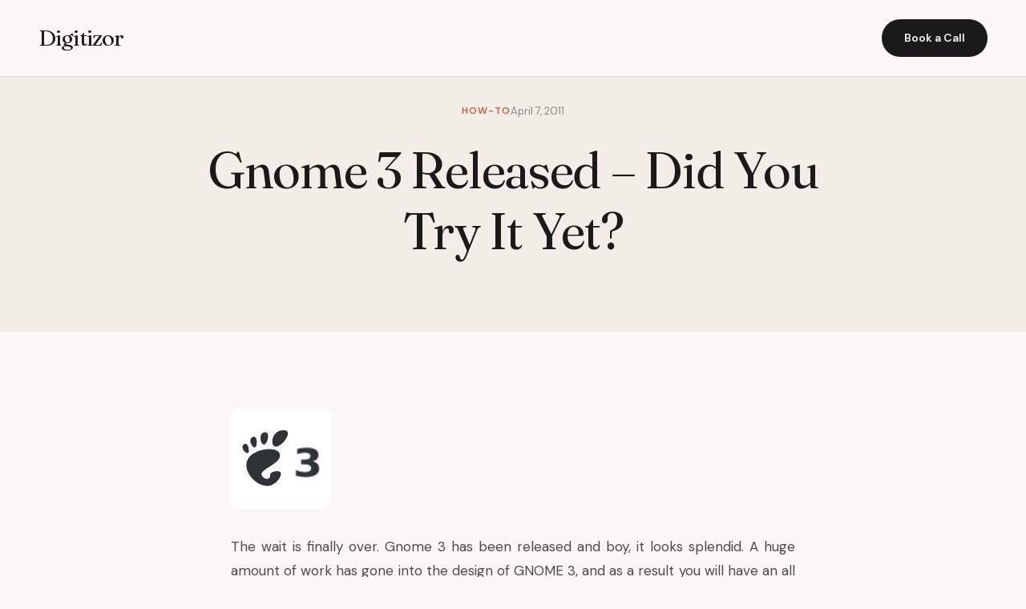

--- FILE ---
content_type: text/html; charset=UTF-8
request_url: https://digitizor.com/gnome3-released/
body_size: 8694
content:
<!DOCTYPE html><html lang="en-US" prefix="og: https://ogp.me/ns#"><head><meta charset="UTF-8"><meta name="viewport" content="width=device-width, initial-scale=1.0"><title>Gnome 3 Released - Did You Try It Yet? - Digitizor</title><meta name="description" content="The wait is finally over. Gnome 3 has been released and boy, it looks splendid. A huge amount of work has gone into the design of GNOME 3, and as a result you"/><meta name="robots" content="index, follow, max-snippet:-1, max-video-preview:-1, max-image-preview:large"/><link rel="canonical" href="https://digitizor.com/gnome3-released/" /><meta property="og:locale" content="en_US" /><meta property="og:type" content="article" /><meta property="og:title" content="Gnome 3 Released - Did You Try It Yet? - Digitizor" /><meta property="og:description" content="The wait is finally over. Gnome 3 has been released and boy, it looks splendid. A huge amount of work has gone into the design of GNOME 3, and as a result you" /><meta property="og:url" content="https://digitizor.com/gnome3-released/" /><meta property="og:site_name" content="Digitizor" /><meta property="article:tag" content="Fedora" /><meta property="article:tag" content="gnome" /><meta property="article:tag" content="gnome 3" /><meta property="article:tag" content="install" /><meta property="article:tag" content="livecd" /><meta property="article:tag" content="OpenSUSE" /><meta property="article:tag" content="ubuntu" /><meta property="article:section" content="How-To" /><meta property="og:updated_time" content="2011-05-31T15:39:06+05:30" /><meta property="og:image" content="https://digitizor.com/wp-content/uploads/2011/04/search-big.jpg" /><meta property="og:image:secure_url" content="https://digitizor.com/wp-content/uploads/2011/04/search-big.jpg" /><meta property="og:image:width" content="1280" /><meta property="og:image:height" content="800" /><meta property="og:image:alt" content="Gnome 3" /><meta property="og:image:type" content="image/jpeg" /><meta property="article:published_time" content="2011-04-07T12:53:19+05:30" /><meta property="article:modified_time" content="2011-05-31T15:39:06+05:30" /><meta name="twitter:card" content="summary_large_image" /><meta name="twitter:title" content="Gnome 3 Released - Did You Try It Yet? - Digitizor" /><meta name="twitter:description" content="The wait is finally over. Gnome 3 has been released and boy, it looks splendid. A huge amount of work has gone into the design of GNOME 3, and as a result you" /><meta name="twitter:image" content="https://digitizor.com/wp-content/uploads/2011/04/search-big.jpg" /><meta name="twitter:label1" content="Written by" /><meta name="twitter:data1" content="Debjit" /><meta name="twitter:label2" content="Time to read" /><meta name="twitter:data2" content="1 minute" /> <script type="application/ld+json" class="rank-math-schema-pro">{"@context":"https://schema.org","@graph":[{"@type":["Person","Organization"],"@id":"https://digitizor.com/#person","name":"Digitizor"},{"@type":"WebSite","@id":"https://digitizor.com/#website","url":"https://digitizor.com","name":"Digitizor","publisher":{"@id":"https://digitizor.com/#person"},"inLanguage":"en-US"},{"@type":"ImageObject","@id":"https://digitizor.com/wp-content/uploads/2011/04/gnome3logo.jpg","url":"https://digitizor.com/wp-content/uploads/2011/04/gnome3logo.jpg","width":"125","height":"125","caption":"Gnome 3 Logo Gnome3","inLanguage":"en-US"},{"@type":"WebPage","@id":"https://digitizor.com/gnome3-released/#webpage","url":"https://digitizor.com/gnome3-released/","name":"Gnome 3 Released - Did You Try It Yet? - Digitizor","datePublished":"2011-04-07T12:53:19+05:30","dateModified":"2011-05-31T15:39:06+05:30","isPartOf":{"@id":"https://digitizor.com/#website"},"primaryImageOfPage":{"@id":"https://digitizor.com/wp-content/uploads/2011/04/gnome3logo.jpg"},"inLanguage":"en-US"},{"@type":"Person","@id":"https://digitizor.com/author/dkd903/","name":"Debjit","url":"https://digitizor.com/author/dkd903/","image":{"@type":"ImageObject","@id":"https://secure.gravatar.com/avatar/fd38ccfb81e4c53748198367f0f617e7bf337ba485bdbe6ceff53f48f680e812?s=96&amp;d=identicon&amp;r=g","url":"https://secure.gravatar.com/avatar/fd38ccfb81e4c53748198367f0f617e7bf337ba485bdbe6ceff53f48f680e812?s=96&amp;d=identicon&amp;r=g","caption":"Debjit","inLanguage":"en-US"},"sameAs":["http://digitizor.com"]},{"@type":"BlogPosting","headline":"Gnome 3 Released - Did You Try It Yet? - Digitizor","datePublished":"2011-04-07T12:53:19+05:30","dateModified":"2011-05-31T15:39:06+05:30","articleSection":"How-To, Linux","author":{"@id":"https://digitizor.com/author/dkd903/","name":"Debjit"},"publisher":{"@id":"https://digitizor.com/#person"},"description":"The wait is finally over. Gnome 3 has been released and boy, it looks splendid. A huge amount of work has gone into the design of GNOME 3, and as a result you","name":"Gnome 3 Released - Did You Try It Yet? - Digitizor","@id":"https://digitizor.com/gnome3-released/#richSnippet","isPartOf":{"@id":"https://digitizor.com/gnome3-released/#webpage"},"image":{"@id":"https://digitizor.com/wp-content/uploads/2011/04/gnome3logo.jpg"},"inLanguage":"en-US","mainEntityOfPage":{"@id":"https://digitizor.com/gnome3-released/#webpage"}}]}</script> <link rel='dns-prefetch' href='//fonts.googleapis.com' /><link rel="alternate" type="application/rss+xml" title="Digitizor &raquo; Gnome 3 Released &#8211; Did You Try It Yet? Comments Feed" href="https://digitizor.com/gnome3-released/feed/" /><link rel="alternate" title="oEmbed (JSON)" type="application/json+oembed" href="https://digitizor.com/wp-json/oembed/1.0/embed?url=https%3A%2F%2Fdigitizor.com%2Fgnome3-released%2F" /><link rel="alternate" title="oEmbed (XML)" type="text/xml+oembed" href="https://digitizor.com/wp-json/oembed/1.0/embed?url=https%3A%2F%2Fdigitizor.com%2Fgnome3-released%2F&#038;format=xml" /><style id='wp-img-auto-sizes-contain-inline-css'>img:is([sizes=auto i],[sizes^="auto," i]){contain-intrinsic-size:3000px 1500px}
/*# sourceURL=wp-img-auto-sizes-contain-inline-css */</style><link rel='stylesheet' id='genesis-blocks-style-css-css' href='https://digitizor.com/wp-content/cache/autoptimize/autoptimize_single_1c85fb853a400b4ce9ed8aef8f4aa44a.php?ver=1764979401' media='all' /><style id='wp-emoji-styles-inline-css'>img.wp-smiley, img.emoji {
		display: inline !important;
		border: none !important;
		box-shadow: none !important;
		height: 1em !important;
		width: 1em !important;
		margin: 0 0.07em !important;
		vertical-align: -0.1em !important;
		background: none !important;
		padding: 0 !important;
	}
/*# sourceURL=wp-emoji-styles-inline-css */</style><style id='wp-block-library-inline-css'>:root{--wp-block-synced-color:#7a00df;--wp-block-synced-color--rgb:122,0,223;--wp-bound-block-color:var(--wp-block-synced-color);--wp-editor-canvas-background:#ddd;--wp-admin-theme-color:#007cba;--wp-admin-theme-color--rgb:0,124,186;--wp-admin-theme-color-darker-10:#006ba1;--wp-admin-theme-color-darker-10--rgb:0,107,160.5;--wp-admin-theme-color-darker-20:#005a87;--wp-admin-theme-color-darker-20--rgb:0,90,135;--wp-admin-border-width-focus:2px}@media (min-resolution:192dpi){:root{--wp-admin-border-width-focus:1.5px}}.wp-element-button{cursor:pointer}:root .has-very-light-gray-background-color{background-color:#eee}:root .has-very-dark-gray-background-color{background-color:#313131}:root .has-very-light-gray-color{color:#eee}:root .has-very-dark-gray-color{color:#313131}:root .has-vivid-green-cyan-to-vivid-cyan-blue-gradient-background{background:linear-gradient(135deg,#00d084,#0693e3)}:root .has-purple-crush-gradient-background{background:linear-gradient(135deg,#34e2e4,#4721fb 50%,#ab1dfe)}:root .has-hazy-dawn-gradient-background{background:linear-gradient(135deg,#faaca8,#dad0ec)}:root .has-subdued-olive-gradient-background{background:linear-gradient(135deg,#fafae1,#67a671)}:root .has-atomic-cream-gradient-background{background:linear-gradient(135deg,#fdd79a,#004a59)}:root .has-nightshade-gradient-background{background:linear-gradient(135deg,#330968,#31cdcf)}:root .has-midnight-gradient-background{background:linear-gradient(135deg,#020381,#2874fc)}:root{--wp--preset--font-size--normal:16px;--wp--preset--font-size--huge:42px}.has-regular-font-size{font-size:1em}.has-larger-font-size{font-size:2.625em}.has-normal-font-size{font-size:var(--wp--preset--font-size--normal)}.has-huge-font-size{font-size:var(--wp--preset--font-size--huge)}.has-text-align-center{text-align:center}.has-text-align-left{text-align:left}.has-text-align-right{text-align:right}.has-fit-text{white-space:nowrap!important}#end-resizable-editor-section{display:none}.aligncenter{clear:both}.items-justified-left{justify-content:flex-start}.items-justified-center{justify-content:center}.items-justified-right{justify-content:flex-end}.items-justified-space-between{justify-content:space-between}.screen-reader-text{border:0;clip-path:inset(50%);height:1px;margin:-1px;overflow:hidden;padding:0;position:absolute;width:1px;word-wrap:normal!important}.screen-reader-text:focus{background-color:#ddd;clip-path:none;color:#444;display:block;font-size:1em;height:auto;left:5px;line-height:normal;padding:15px 23px 14px;text-decoration:none;top:5px;width:auto;z-index:100000}html :where(.has-border-color){border-style:solid}html :where([style*=border-top-color]){border-top-style:solid}html :where([style*=border-right-color]){border-right-style:solid}html :where([style*=border-bottom-color]){border-bottom-style:solid}html :where([style*=border-left-color]){border-left-style:solid}html :where([style*=border-width]){border-style:solid}html :where([style*=border-top-width]){border-top-style:solid}html :where([style*=border-right-width]){border-right-style:solid}html :where([style*=border-bottom-width]){border-bottom-style:solid}html :where([style*=border-left-width]){border-left-style:solid}html :where(img[class*=wp-image-]){height:auto;max-width:100%}:where(figure){margin:0 0 1em}html :where(.is-position-sticky){--wp-admin--admin-bar--position-offset:var(--wp-admin--admin-bar--height,0px)}@media screen and (max-width:600px){html :where(.is-position-sticky){--wp-admin--admin-bar--position-offset:0px}}

/*# sourceURL=wp-block-library-inline-css */</style><style id='global-styles-inline-css'>:root{--wp--preset--aspect-ratio--square: 1;--wp--preset--aspect-ratio--4-3: 4/3;--wp--preset--aspect-ratio--3-4: 3/4;--wp--preset--aspect-ratio--3-2: 3/2;--wp--preset--aspect-ratio--2-3: 2/3;--wp--preset--aspect-ratio--16-9: 16/9;--wp--preset--aspect-ratio--9-16: 9/16;--wp--preset--color--black: #000000;--wp--preset--color--cyan-bluish-gray: #abb8c3;--wp--preset--color--white: #ffffff;--wp--preset--color--pale-pink: #f78da7;--wp--preset--color--vivid-red: #cf2e2e;--wp--preset--color--luminous-vivid-orange: #ff6900;--wp--preset--color--luminous-vivid-amber: #fcb900;--wp--preset--color--light-green-cyan: #7bdcb5;--wp--preset--color--vivid-green-cyan: #00d084;--wp--preset--color--pale-cyan-blue: #8ed1fc;--wp--preset--color--vivid-cyan-blue: #0693e3;--wp--preset--color--vivid-purple: #9b51e0;--wp--preset--gradient--vivid-cyan-blue-to-vivid-purple: linear-gradient(135deg,rgb(6,147,227) 0%,rgb(155,81,224) 100%);--wp--preset--gradient--light-green-cyan-to-vivid-green-cyan: linear-gradient(135deg,rgb(122,220,180) 0%,rgb(0,208,130) 100%);--wp--preset--gradient--luminous-vivid-amber-to-luminous-vivid-orange: linear-gradient(135deg,rgb(252,185,0) 0%,rgb(255,105,0) 100%);--wp--preset--gradient--luminous-vivid-orange-to-vivid-red: linear-gradient(135deg,rgb(255,105,0) 0%,rgb(207,46,46) 100%);--wp--preset--gradient--very-light-gray-to-cyan-bluish-gray: linear-gradient(135deg,rgb(238,238,238) 0%,rgb(169,184,195) 100%);--wp--preset--gradient--cool-to-warm-spectrum: linear-gradient(135deg,rgb(74,234,220) 0%,rgb(151,120,209) 20%,rgb(207,42,186) 40%,rgb(238,44,130) 60%,rgb(251,105,98) 80%,rgb(254,248,76) 100%);--wp--preset--gradient--blush-light-purple: linear-gradient(135deg,rgb(255,206,236) 0%,rgb(152,150,240) 100%);--wp--preset--gradient--blush-bordeaux: linear-gradient(135deg,rgb(254,205,165) 0%,rgb(254,45,45) 50%,rgb(107,0,62) 100%);--wp--preset--gradient--luminous-dusk: linear-gradient(135deg,rgb(255,203,112) 0%,rgb(199,81,192) 50%,rgb(65,88,208) 100%);--wp--preset--gradient--pale-ocean: linear-gradient(135deg,rgb(255,245,203) 0%,rgb(182,227,212) 50%,rgb(51,167,181) 100%);--wp--preset--gradient--electric-grass: linear-gradient(135deg,rgb(202,248,128) 0%,rgb(113,206,126) 100%);--wp--preset--gradient--midnight: linear-gradient(135deg,rgb(2,3,129) 0%,rgb(40,116,252) 100%);--wp--preset--font-size--small: 13px;--wp--preset--font-size--medium: 20px;--wp--preset--font-size--large: 36px;--wp--preset--font-size--x-large: 42px;--wp--preset--spacing--20: 0.44rem;--wp--preset--spacing--30: 0.67rem;--wp--preset--spacing--40: 1rem;--wp--preset--spacing--50: 1.5rem;--wp--preset--spacing--60: 2.25rem;--wp--preset--spacing--70: 3.38rem;--wp--preset--spacing--80: 5.06rem;--wp--preset--shadow--natural: 6px 6px 9px rgba(0, 0, 0, 0.2);--wp--preset--shadow--deep: 12px 12px 50px rgba(0, 0, 0, 0.4);--wp--preset--shadow--sharp: 6px 6px 0px rgba(0, 0, 0, 0.2);--wp--preset--shadow--outlined: 6px 6px 0px -3px rgb(255, 255, 255), 6px 6px rgb(0, 0, 0);--wp--preset--shadow--crisp: 6px 6px 0px rgb(0, 0, 0);}:where(.is-layout-flex){gap: 0.5em;}:where(.is-layout-grid){gap: 0.5em;}body .is-layout-flex{display: flex;}.is-layout-flex{flex-wrap: wrap;align-items: center;}.is-layout-flex > :is(*, div){margin: 0;}body .is-layout-grid{display: grid;}.is-layout-grid > :is(*, div){margin: 0;}:where(.wp-block-columns.is-layout-flex){gap: 2em;}:where(.wp-block-columns.is-layout-grid){gap: 2em;}:where(.wp-block-post-template.is-layout-flex){gap: 1.25em;}:where(.wp-block-post-template.is-layout-grid){gap: 1.25em;}.has-black-color{color: var(--wp--preset--color--black) !important;}.has-cyan-bluish-gray-color{color: var(--wp--preset--color--cyan-bluish-gray) !important;}.has-white-color{color: var(--wp--preset--color--white) !important;}.has-pale-pink-color{color: var(--wp--preset--color--pale-pink) !important;}.has-vivid-red-color{color: var(--wp--preset--color--vivid-red) !important;}.has-luminous-vivid-orange-color{color: var(--wp--preset--color--luminous-vivid-orange) !important;}.has-luminous-vivid-amber-color{color: var(--wp--preset--color--luminous-vivid-amber) !important;}.has-light-green-cyan-color{color: var(--wp--preset--color--light-green-cyan) !important;}.has-vivid-green-cyan-color{color: var(--wp--preset--color--vivid-green-cyan) !important;}.has-pale-cyan-blue-color{color: var(--wp--preset--color--pale-cyan-blue) !important;}.has-vivid-cyan-blue-color{color: var(--wp--preset--color--vivid-cyan-blue) !important;}.has-vivid-purple-color{color: var(--wp--preset--color--vivid-purple) !important;}.has-black-background-color{background-color: var(--wp--preset--color--black) !important;}.has-cyan-bluish-gray-background-color{background-color: var(--wp--preset--color--cyan-bluish-gray) !important;}.has-white-background-color{background-color: var(--wp--preset--color--white) !important;}.has-pale-pink-background-color{background-color: var(--wp--preset--color--pale-pink) !important;}.has-vivid-red-background-color{background-color: var(--wp--preset--color--vivid-red) !important;}.has-luminous-vivid-orange-background-color{background-color: var(--wp--preset--color--luminous-vivid-orange) !important;}.has-luminous-vivid-amber-background-color{background-color: var(--wp--preset--color--luminous-vivid-amber) !important;}.has-light-green-cyan-background-color{background-color: var(--wp--preset--color--light-green-cyan) !important;}.has-vivid-green-cyan-background-color{background-color: var(--wp--preset--color--vivid-green-cyan) !important;}.has-pale-cyan-blue-background-color{background-color: var(--wp--preset--color--pale-cyan-blue) !important;}.has-vivid-cyan-blue-background-color{background-color: var(--wp--preset--color--vivid-cyan-blue) !important;}.has-vivid-purple-background-color{background-color: var(--wp--preset--color--vivid-purple) !important;}.has-black-border-color{border-color: var(--wp--preset--color--black) !important;}.has-cyan-bluish-gray-border-color{border-color: var(--wp--preset--color--cyan-bluish-gray) !important;}.has-white-border-color{border-color: var(--wp--preset--color--white) !important;}.has-pale-pink-border-color{border-color: var(--wp--preset--color--pale-pink) !important;}.has-vivid-red-border-color{border-color: var(--wp--preset--color--vivid-red) !important;}.has-luminous-vivid-orange-border-color{border-color: var(--wp--preset--color--luminous-vivid-orange) !important;}.has-luminous-vivid-amber-border-color{border-color: var(--wp--preset--color--luminous-vivid-amber) !important;}.has-light-green-cyan-border-color{border-color: var(--wp--preset--color--light-green-cyan) !important;}.has-vivid-green-cyan-border-color{border-color: var(--wp--preset--color--vivid-green-cyan) !important;}.has-pale-cyan-blue-border-color{border-color: var(--wp--preset--color--pale-cyan-blue) !important;}.has-vivid-cyan-blue-border-color{border-color: var(--wp--preset--color--vivid-cyan-blue) !important;}.has-vivid-purple-border-color{border-color: var(--wp--preset--color--vivid-purple) !important;}.has-vivid-cyan-blue-to-vivid-purple-gradient-background{background: var(--wp--preset--gradient--vivid-cyan-blue-to-vivid-purple) !important;}.has-light-green-cyan-to-vivid-green-cyan-gradient-background{background: var(--wp--preset--gradient--light-green-cyan-to-vivid-green-cyan) !important;}.has-luminous-vivid-amber-to-luminous-vivid-orange-gradient-background{background: var(--wp--preset--gradient--luminous-vivid-amber-to-luminous-vivid-orange) !important;}.has-luminous-vivid-orange-to-vivid-red-gradient-background{background: var(--wp--preset--gradient--luminous-vivid-orange-to-vivid-red) !important;}.has-very-light-gray-to-cyan-bluish-gray-gradient-background{background: var(--wp--preset--gradient--very-light-gray-to-cyan-bluish-gray) !important;}.has-cool-to-warm-spectrum-gradient-background{background: var(--wp--preset--gradient--cool-to-warm-spectrum) !important;}.has-blush-light-purple-gradient-background{background: var(--wp--preset--gradient--blush-light-purple) !important;}.has-blush-bordeaux-gradient-background{background: var(--wp--preset--gradient--blush-bordeaux) !important;}.has-luminous-dusk-gradient-background{background: var(--wp--preset--gradient--luminous-dusk) !important;}.has-pale-ocean-gradient-background{background: var(--wp--preset--gradient--pale-ocean) !important;}.has-electric-grass-gradient-background{background: var(--wp--preset--gradient--electric-grass) !important;}.has-midnight-gradient-background{background: var(--wp--preset--gradient--midnight) !important;}.has-small-font-size{font-size: var(--wp--preset--font-size--small) !important;}.has-medium-font-size{font-size: var(--wp--preset--font-size--medium) !important;}.has-large-font-size{font-size: var(--wp--preset--font-size--large) !important;}.has-x-large-font-size{font-size: var(--wp--preset--font-size--x-large) !important;}
/*# sourceURL=global-styles-inline-css */</style><style id='classic-theme-styles-inline-css'>/*! This file is auto-generated */
.wp-block-button__link{color:#fff;background-color:#32373c;border-radius:9999px;box-shadow:none;text-decoration:none;padding:calc(.667em + 2px) calc(1.333em + 2px);font-size:1.125em}.wp-block-file__button{background:#32373c;color:#fff;text-decoration:none}
/*# sourceURL=/wp-includes/css/classic-themes.min.css */</style><link rel='stylesheet' id='digitzor-cto-fonts-css' href='https://fonts.googleapis.com/css2?family=Fraunces:ital,opsz,wght@0,9..144,300;0,9..144,400;0,9..144,500;0,9..144,600;1,9..144,400&#038;family=DM+Sans:wght@400;500;600;700&#038;display=swap' media='all' /><link rel='stylesheet' id='digitzor-cto-style-css' href='https://digitizor.com/wp-content/cache/autoptimize/autoptimize_single_cdc1dd137837b551c9ee71040bb5e9b0.php?ver=1.0.0' media='all' /><link rel="EditURI" type="application/rsd+xml" title="RSD" href="https://digitizor.com/xmlrpc.php?rsd" /><link rel='shortlink' href='https://digitizor.com/?p=10017' /></head><body class="wp-singular post-template-default single single-post postid-10017 single-format-standard wp-embed-responsive wp-theme-digitzor-cto"><header class="site-header"><div class="nav-container"> <a href="https://digitizor.com/" class="site-logo"> Digitizor </a><nav class="main-navigation" role="navigation" aria-label="Primary Navigation"></nav> <a href="#contact" class="nav-cta"> Book a Call </a> <button class="mobile-menu-toggle" aria-label="Toggle Menu"> ☰ </button></div></header><main id="main" class="site-main"><header class="single-post-header"><div class="container"><div class="single-post-meta"> <span class="insight-tag">How-To</span> <span class="insight-date">April 7, 2011</span></div><h1>Gnome 3 Released &#8211; Did You Try It Yet?</h1></div></header><article class="single-post-content"><figure class="post-thumbnail"> <img width="125" height="125" src="https://digitizor.com/wp-content/uploads/2011/04/gnome3logo.jpg" class="attachment-large size-large wp-post-image" alt="Gnome 3 Logo Gnome3" decoding="async" /></figure><p style="text-align: justify;">The wait is finally over. <a href="https://digitizor.com/tag/gnome" target="_blank">Gnome 3</a> has been released and boy, it looks splendid. A huge amount of work has gone into the design of GNOME 3, and as a result you will have an all new Gnome experience! However there have been some breakthrough changes for eg., <a href="https://digitizor.com/2011/03/03/gnome-3-maximize-minimize-buttons/" target="_blank">Gnome 3 does not have Maximize &amp; Minimize buttons</a>. Apart from all this, there are some more <a href="https://digitizor.com/2010/01/19/gnome-3-0-dispelling-some-myths/" target="_blank">things about Gnome 3 which you must know</a>.</p><p style="text-align: justify;">&nbsp;</p><figure id="attachment_10018" aria-describedby="caption-attachment-10018" style="width: 561px" class="wp-caption aligncenter"><a href="https://digitizor.com/wp-content/uploads/2011/04/search-big.jpg" target="_blank"><img fetchpriority="high" decoding="async" class="size-full wp-image-10018 " title="Gnome 3" src="https://digitizor.com/wp-content/uploads/2011/04/search-big.jpg" alt="Gnome 3" width="561" height="350" srcset="https://digitizor.com/wp-content/uploads/2011/04/search-big.jpg 1280w, https://digitizor.com/wp-content/uploads/2011/04/search-big-300x187.jpg 300w, https://digitizor.com/wp-content/uploads/2011/04/search-big-1024x640.jpg 1024w" sizes="(max-width: 561px) 100vw, 561px" /></a><figcaption id="caption-attachment-10018" class="wp-caption-text">Gnome 3</figcaption></figure><p style="text-align: justify;">&nbsp;</p><h4 style="text-align: justify;">Using Gnome 3 on OpenSUSE</h4><p style="text-align: justify;">You can download these Live CDs which have Gnome 3 based on OpenSUSE linux. In order to use them you need to burn the ISO image files to a disc and boot your computer using these discs.</p><p style="text-align: justify;"><a href="http://www.gnome.org/getting-gnome/" target="_blank" rel="noopener">Download GNOME 3 on OpenSUSE here</a></p><p style="text-align: justify;"><em><strong>Note:</strong></em> The user name for the openSUSE live image is <em>tux</em> and the password is empty.</p><h4 style="text-align: justify;">Using Gnome 3 on Fedora Linux</h4><p>You can download a Live CD which  has Gnome 3 based on Fedora linux. In order to use them you need to  burn the ISO image files to a disc and boot your computer using this disc.</p><p><a href="http://download.gnome.org/misc/live/GNOME30-Live-latest.iso" target="_blank" rel="noopener">32 Bit</a></p><p><em><strong>Note:</strong></em> The user name for the Fedora Gnome 3 live image is <em>liveuser</em> and the password is empty.</p><h4 style="text-align: justify;">Using Gnome 3 on Ubuntu Linux</h4><p style="text-align: justify;">The Gnome 3 team has not released any Live CD yet for you to try Gnome 3 on Ubuntu Linux. Please check this page in a short while to find updates. However you can see this tutorial to find out <a href="https://digitizor.com/2011/04/07/install-gnome3-desktop-ubuntu" target="_blank">How to install Gnome 3 Desktop on Ubuntu</a> or the Gnome Shell &#8211; <a href="https://digitizor.com/2009/11/10/install-gnome3-ubuntu/" target="_blank">how to install Gnome 3 Shell in Ubuntu Linux</a>.</p><h4 style="text-align: justify;">Using A Live USB Stick</h4><p>You can also use a USB stick to boot your computer into the Gnome 3 Desktop environment. Click here to get more information on <a href="https://digitizor.com/2011/04/07/gnome3-live-usb/" target="_blank">How To Create A Gnome 3 Live USB Stick</a>.</p><div class="post-tags"> <a href="https://digitizor.com/tag/fedora/" class="industry-chip">Fedora</a> <a href="https://digitizor.com/tag/gnome/" class="industry-chip">gnome</a> <a href="https://digitizor.com/tag/gnome-3/" class="industry-chip">gnome 3</a> <a href="https://digitizor.com/tag/install/" class="industry-chip">install</a> <a href="https://digitizor.com/tag/livecd/" class="industry-chip">livecd</a> <a href="https://digitizor.com/tag/opensuse/" class="industry-chip">OpenSUSE</a> <a href="https://digitizor.com/tag/ubuntu/" class="industry-chip">ubuntu</a></div></article><section class="cta-section" id="contact"><div class="cta-container"><h2>If this sounds like your situation, let&#039;s talk</h2><p>No pitch decks. No sales process. Just a conversation about what you&#039;re dealing with and whether I can help.</p> <a href="https://calendly.com/debjit-saha/" class="btn-primary"> Book a 30-minute call → </a></div></section></main><footer class="site-footer"><div class="footer-container"><div class="footer-brand"> <a href="https://digitizor.com/" class="site-logo"> Digitizor </a><p>Your guide to everything Technology.</p></div><div class="footer-column"><h4>Services</h4></div><div class="footer-column"><h4>Resources</h4><ul class="footer-extra-links"><li><a href="https://digitizor.com/archives/">Archives</a></li></ul></div><div class="footer-column"><h4>Industries</h4></div></div><div class="footer-bottom"><p>&copy; 2026 Digitizor. All rights reserved.</p><div class="footer-social"></div></div></footer> <script type="speculationrules">{"prefetch":[{"source":"document","where":{"and":[{"href_matches":"/*"},{"not":{"href_matches":["/wp-*.php","/wp-admin/*","/wp-content/uploads/*","/wp-content/*","/wp-content/plugins/*","/wp-content/themes/digitzor-cto/*","/*\\?(.+)"]}},{"not":{"selector_matches":"a[rel~=\"nofollow\"]"}},{"not":{"selector_matches":".no-prefetch, .no-prefetch a"}}]},"eagerness":"conservative"}]}</script> <script defer src="[data-uri]"></script> <script defer src="https://digitizor.com/wp-content/cache/autoptimize/autoptimize_single_721ed07ba74a64b4f5b3e7979ca99bae.php?ver=1764979401" id="genesis-blocks-dismiss-js-js"></script> <script defer src="https://digitizor.com/wp-content/cache/autoptimize/autoptimize_single_cf241ce1e1ff1195c32a182fd7ac0471.php?ver=1.0.0" id="digitzor-cto-script-js"></script> <script defer src="https://digitizor.com/wp-content/cache/autoptimize/autoptimize_single_20b3b806e556954dbacaf87d635d399d.php?ver=3.3.7" id="page-links-to-js"></script> <script id="wp-emoji-settings" type="application/json">{"baseUrl":"https://s.w.org/images/core/emoji/17.0.2/72x72/","ext":".png","svgUrl":"https://s.w.org/images/core/emoji/17.0.2/svg/","svgExt":".svg","source":{"concatemoji":"https://digitizor.com/wp-includes/js/wp-emoji-release.min.js?ver=6.9"}}</script> <script type="module">/*! This file is auto-generated */
const a=JSON.parse(document.getElementById("wp-emoji-settings").textContent),o=(window._wpemojiSettings=a,"wpEmojiSettingsSupports"),s=["flag","emoji"];function i(e){try{var t={supportTests:e,timestamp:(new Date).valueOf()};sessionStorage.setItem(o,JSON.stringify(t))}catch(e){}}function c(e,t,n){e.clearRect(0,0,e.canvas.width,e.canvas.height),e.fillText(t,0,0);t=new Uint32Array(e.getImageData(0,0,e.canvas.width,e.canvas.height).data);e.clearRect(0,0,e.canvas.width,e.canvas.height),e.fillText(n,0,0);const a=new Uint32Array(e.getImageData(0,0,e.canvas.width,e.canvas.height).data);return t.every((e,t)=>e===a[t])}function p(e,t){e.clearRect(0,0,e.canvas.width,e.canvas.height),e.fillText(t,0,0);var n=e.getImageData(16,16,1,1);for(let e=0;e<n.data.length;e++)if(0!==n.data[e])return!1;return!0}function u(e,t,n,a){switch(t){case"flag":return n(e,"\ud83c\udff3\ufe0f\u200d\u26a7\ufe0f","\ud83c\udff3\ufe0f\u200b\u26a7\ufe0f")?!1:!n(e,"\ud83c\udde8\ud83c\uddf6","\ud83c\udde8\u200b\ud83c\uddf6")&&!n(e,"\ud83c\udff4\udb40\udc67\udb40\udc62\udb40\udc65\udb40\udc6e\udb40\udc67\udb40\udc7f","\ud83c\udff4\u200b\udb40\udc67\u200b\udb40\udc62\u200b\udb40\udc65\u200b\udb40\udc6e\u200b\udb40\udc67\u200b\udb40\udc7f");case"emoji":return!a(e,"\ud83e\u1fac8")}return!1}function f(e,t,n,a){let r;const o=(r="undefined"!=typeof WorkerGlobalScope&&self instanceof WorkerGlobalScope?new OffscreenCanvas(300,150):document.createElement("canvas")).getContext("2d",{willReadFrequently:!0}),s=(o.textBaseline="top",o.font="600 32px Arial",{});return e.forEach(e=>{s[e]=t(o,e,n,a)}),s}function r(e){var t=document.createElement("script");t.src=e,t.defer=!0,document.head.appendChild(t)}a.supports={everything:!0,everythingExceptFlag:!0},new Promise(t=>{let n=function(){try{var e=JSON.parse(sessionStorage.getItem(o));if("object"==typeof e&&"number"==typeof e.timestamp&&(new Date).valueOf()<e.timestamp+604800&&"object"==typeof e.supportTests)return e.supportTests}catch(e){}return null}();if(!n){if("undefined"!=typeof Worker&&"undefined"!=typeof OffscreenCanvas&&"undefined"!=typeof URL&&URL.createObjectURL&&"undefined"!=typeof Blob)try{var e="postMessage("+f.toString()+"("+[JSON.stringify(s),u.toString(),c.toString(),p.toString()].join(",")+"));",a=new Blob([e],{type:"text/javascript"});const r=new Worker(URL.createObjectURL(a),{name:"wpTestEmojiSupports"});return void(r.onmessage=e=>{i(n=e.data),r.terminate(),t(n)})}catch(e){}i(n=f(s,u,c,p))}t(n)}).then(e=>{for(const n in e)a.supports[n]=e[n],a.supports.everything=a.supports.everything&&a.supports[n],"flag"!==n&&(a.supports.everythingExceptFlag=a.supports.everythingExceptFlag&&a.supports[n]);var t;a.supports.everythingExceptFlag=a.supports.everythingExceptFlag&&!a.supports.flag,a.supports.everything||((t=a.source||{}).concatemoji?r(t.concatemoji):t.wpemoji&&t.twemoji&&(r(t.twemoji),r(t.wpemoji)))});
//# sourceURL=https://digitizor.com/wp-includes/js/wp-emoji-loader.min.js</script> <script defer src="https://static.cloudflareinsights.com/beacon.min.js/vcd15cbe7772f49c399c6a5babf22c1241717689176015" integrity="sha512-ZpsOmlRQV6y907TI0dKBHq9Md29nnaEIPlkf84rnaERnq6zvWvPUqr2ft8M1aS28oN72PdrCzSjY4U6VaAw1EQ==" data-cf-beacon='{"version":"2024.11.0","token":"14761492dced4c208467a0bf42981ded","r":1,"server_timing":{"name":{"cfCacheStatus":true,"cfEdge":true,"cfExtPri":true,"cfL4":true,"cfOrigin":true,"cfSpeedBrain":true},"location_startswith":null}}' crossorigin="anonymous"></script>
</body></html>
<!--Cached using Nginx-Helper on 2026-01-20 10:32:33. It took 90 queries executed in 0.106 seconds.-->
<!--Visit http://wordpress.org/extend/plugins/nginx-helper/faq/ for more details-->